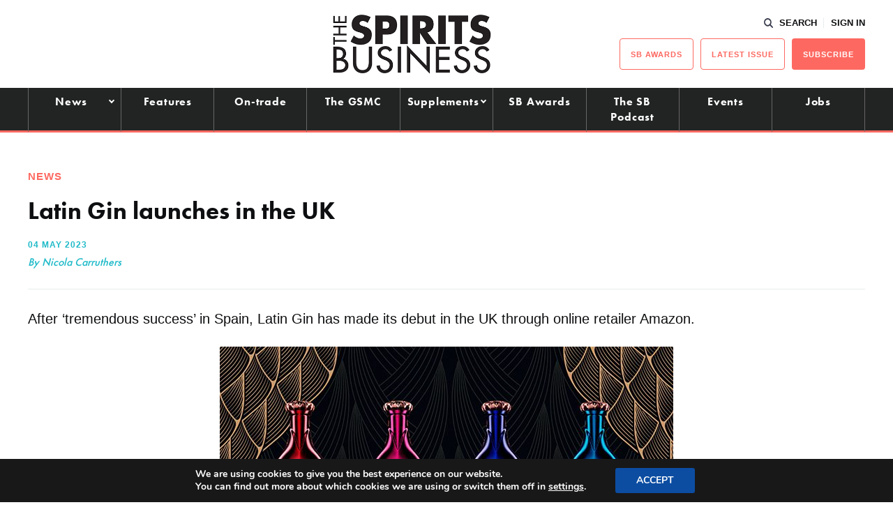

--- FILE ---
content_type: text/html; charset=UTF-8
request_url: https://www.thespiritsbusiness.com/2023/05/latin-gin-launches-in-the-uk/?
body_size: 17483
content:
<!DOCTYPE html>
<html lang="en-US">
<head>
    <title>Latin Gin launches in the UK - The Spirits Business</title>
    <meta charset="UTF-8" /> 
    <meta http-equiv="x-ua-compatible" content="IE=edge">
    <link rel="icon" type="image/png" href="https://www.thespiritsbusiness.com/content/themes/redwire-drink-business/assets/images/sb/favicon.png" />
    <meta name="viewport" content="width=device-width, initial-scale=1">
    <meta name="post-author" content="Nicola Carruthers">
    <meta name="post-publish-date" content="2023-05-04">
    <link rel="profile" href="http://gmpg.org/xfn/11">
    
    <script async="async" src="https://www.googletagservices.com/tag/js/gpt.js"> </script>



<script async src="https://www.googletagmanager.com/gtag/js?id=G-1CQ3BDJRFH"></script>

<script>

window.dataLayer = window.dataLayer || [];

function gtag(){dataLayer.push(arguments);}

const authorMeta = document.querySelector('meta[name="post-author"]');
const postAuthor = authorMeta ? authorMeta.content : 'Unknown';

const publishDateMeta = document.querySelector('meta[name="post-publish-date"]');
const postDate = publishDateMeta ? publishDateMeta.content : 'Unknown';

gtag('js', new Date());

gtag('config', 'G-1CQ3BDJRFH');

gtag('event', 'page_view', {
    post_author: postAuthor,
    post_publish_date: postDate
});

</script>

            
<script>

// define google tag namespace
window.googletag = window.googletag || { cmd: [] };

function get_current_size() {

    var screen_widths = {
            xl : 1000,
            lg : 728,
            md : 320,
            sm : 0,
        };

    var current_size = "sm";

    for (var key in screen_widths) {
        if ( document.documentElement.clientWidth >= screen_widths[key] ) {
            current_size = key;
            break;
        }
    };

    return current_size;
}

googletag.cmd.push( function() {

    var current_size = get_current_size();

                        
                var dimensions      = document.getElementById("ad-df856016f2e924bb2fac5845723817f8").getAttribute("data-" + current_size + "-dimensions");
                
                // Define slot
                var slot = googletag.defineSlot('/13229549/sb_standard_leaderboard', JSON.parse(dimensions), 'ad-df856016f2e924bb2fac5845723817f8')
                    .addService(googletag.pubads())
                    .setCollapseEmptyDiv(true);

                
                                            
                var dimensions      = document.getElementById("ad-312c3694814ed779e7eff85f1f78c764").getAttribute("data-" + current_size + "-dimensions");
                
                // Define slot
                var slot = googletag.defineSlot('/13229549/sb_left_gutter', JSON.parse(dimensions), 'ad-312c3694814ed779e7eff85f1f78c764')
                    .addService(googletag.pubads())
                    .setCollapseEmptyDiv(true);

                
                                            
                var dimensions      = document.getElementById("ad-2b0c8db7efe1eb1287a57978e6d42965").getAttribute("data-" + current_size + "-dimensions");
                
                // Define slot
                var slot = googletag.defineSlot('/13229549/sb_right_gutter', JSON.parse(dimensions), 'ad-2b0c8db7efe1eb1287a57978e6d42965')
                    .addService(googletag.pubads())
                    .setCollapseEmptyDiv(true);

                
                                                        
                var dimensions      = document.getElementById("ad-9a00dec0af892dfa2986f4db654ac53d").getAttribute("data-" + current_size + "-dimensions");
                
                // Define slot
                var slot = googletag.defineSlot('/13229549/sb_btm_mpu', JSON.parse(dimensions), 'ad-9a00dec0af892dfa2986f4db654ac53d')
                    .addService(googletag.pubads())
                    .setCollapseEmptyDiv(true);

                
                                            
                var dimensions      = document.getElementById("ad-19b6b5efb9d20217272db796410a6b29").getAttribute("data-" + current_size + "-dimensions");
                
                // Define slot
                var slot = googletag.defineSlot('/13229549/sb_Post-PreComments', JSON.parse(dimensions), 'ad-19b6b5efb9d20217272db796410a6b29')
                    .addService(googletag.pubads())
                    .setCollapseEmptyDiv(true);

                
                                            
                var dimensions      = document.getElementById("ad-0c5e6fa0743a771d5a493cae4c9ec17e").getAttribute("data-" + current_size + "-dimensions");
                
                // Define slot
                var slot = googletag.defineSlot('/13229549/sb_mid_article_ad_1', JSON.parse(dimensions), 'ad-0c5e6fa0743a771d5a493cae4c9ec17e')
                    .addService(googletag.pubads())
                    .setCollapseEmptyDiv(true);

                
                                
    googletag.enableServices();

});
</script>    
    
    <script src="https://use.typekit.net/iru2dyv.js" async></script>
    <script>try{Typekit.load({ async: true });}catch(e){}</script>

    <meta name='robots' content='index, follow, max-image-preview:large, max-snippet:-1, max-video-preview:-1' />

<!-- Social Warfare v4.5.6 https://warfareplugins.com - BEGINNING OF OUTPUT -->
<style>
	@font-face {
		font-family: "sw-icon-font";
		src:url("https://www.thespiritsbusiness.com/content/plugins/social-warfare/assets/fonts/sw-icon-font.eot?ver=4.5.6");
		src:url("https://www.thespiritsbusiness.com/content/plugins/social-warfare/assets/fonts/sw-icon-font.eot?ver=4.5.6#iefix") format("embedded-opentype"),
		url("https://www.thespiritsbusiness.com/content/plugins/social-warfare/assets/fonts/sw-icon-font.woff?ver=4.5.6") format("woff"),
		url("https://www.thespiritsbusiness.com/content/plugins/social-warfare/assets/fonts/sw-icon-font.ttf?ver=4.5.6") format("truetype"),
		url("https://www.thespiritsbusiness.com/content/plugins/social-warfare/assets/fonts/sw-icon-font.svg?ver=4.5.6#1445203416") format("svg");
		font-weight: normal;
		font-style: normal;
		font-display:block;
	}
</style>
<!-- Social Warfare v4.5.6 https://warfareplugins.com - END OF OUTPUT -->


	<!-- This site is optimized with the Yoast SEO plugin v26.7 - https://yoast.com/wordpress/plugins/seo/ -->
	<meta name="description" content="After ‘tremendous success’ in Spain, Latin Gin has made its debut in the UK through online retailer Amazon." />
	<link rel="canonical" href="https://www.thespiritsbusiness.com/2023/05/latin-gin-launches-in-the-uk/" />
	<meta property="og:locale" content="en_US" />
	<meta property="og:type" content="article" />
	<meta property="og:title" content="Latin Gin launches in the UK - The Spirits Business" />
	<meta property="og:description" content="After ‘tremendous success’ in Spain, Latin Gin has made its debut in the UK through online retailer Amazon." />
	<meta property="og:url" content="https://www.thespiritsbusiness.com/2023/05/latin-gin-launches-in-the-uk/" />
	<meta property="og:site_name" content="The Spirits Business" />
	<meta property="article:published_time" content="2023-05-04T10:33:41+00:00" />
	<meta property="article:modified_time" content="2023-05-04T10:57:08+00:00" />
	<meta property="og:image" content="https://www.thespiritsbusiness.com/content/uploads/2023/05/Latin-Gin.jpg" />
	<meta property="og:image:width" content="650" />
	<meta property="og:image:height" content="410" />
	<meta property="og:image:type" content="image/jpeg" />
	<meta name="author" content="Nicola Carruthers" />
	<meta name="twitter:card" content="summary_large_image" />
	<meta name="twitter:label1" content="Written by" />
	<meta name="twitter:data1" content="Nicola Carruthers" />
	<meta name="twitter:label2" content="Est. reading time" />
	<meta name="twitter:data2" content="2 minutes" />
	<script type="application/ld+json" class="yoast-schema-graph">{"@context":"https://schema.org","@graph":[{"@type":"Article","@id":"https://www.thespiritsbusiness.com/2023/05/latin-gin-launches-in-the-uk/#article","isPartOf":{"@id":"https://www.thespiritsbusiness.com/2023/05/latin-gin-launches-in-the-uk/"},"author":{"name":"Nicola Carruthers","@id":"https://www.thespiritsbusiness.com/#/schema/person/96188952ae9f2f44d40018d9cdafdec1"},"headline":"Latin Gin launches in the UK","datePublished":"2023-05-04T10:33:41+00:00","dateModified":"2023-05-04T10:57:08+00:00","mainEntityOfPage":{"@id":"https://www.thespiritsbusiness.com/2023/05/latin-gin-launches-in-the-uk/"},"wordCount":281,"commentCount":0,"publisher":{"@id":"https://www.thespiritsbusiness.com/#organization"},"image":{"@id":"https://www.thespiritsbusiness.com/2023/05/latin-gin-launches-in-the-uk/#primaryimage"},"thumbnailUrl":"https://www.thespiritsbusiness.com/content/uploads/2023/05/Latin-Gin.jpg","keywords":["Gin","UK"],"articleSection":["News"],"inLanguage":"en-US","potentialAction":[{"@type":"CommentAction","name":"Comment","target":["https://www.thespiritsbusiness.com/2023/05/latin-gin-launches-in-the-uk/#respond"]}]},{"@type":"WebPage","@id":"https://www.thespiritsbusiness.com/2023/05/latin-gin-launches-in-the-uk/","url":"https://www.thespiritsbusiness.com/2023/05/latin-gin-launches-in-the-uk/","name":"Latin Gin launches in the UK - The Spirits Business","isPartOf":{"@id":"https://www.thespiritsbusiness.com/#website"},"primaryImageOfPage":{"@id":"https://www.thespiritsbusiness.com/2023/05/latin-gin-launches-in-the-uk/#primaryimage"},"image":{"@id":"https://www.thespiritsbusiness.com/2023/05/latin-gin-launches-in-the-uk/#primaryimage"},"thumbnailUrl":"https://www.thespiritsbusiness.com/content/uploads/2023/05/Latin-Gin.jpg","datePublished":"2023-05-04T10:33:41+00:00","dateModified":"2023-05-04T10:57:08+00:00","description":"After ‘tremendous success’ in Spain, Latin Gin has made its debut in the UK through online retailer Amazon.","breadcrumb":{"@id":"https://www.thespiritsbusiness.com/2023/05/latin-gin-launches-in-the-uk/#breadcrumb"},"inLanguage":"en-US","potentialAction":[{"@type":"ReadAction","target":["https://www.thespiritsbusiness.com/2023/05/latin-gin-launches-in-the-uk/"]}]},{"@type":"ImageObject","inLanguage":"en-US","@id":"https://www.thespiritsbusiness.com/2023/05/latin-gin-launches-in-the-uk/#primaryimage","url":"https://www.thespiritsbusiness.com/content/uploads/2023/05/Latin-Gin.jpg","contentUrl":"https://www.thespiritsbusiness.com/content/uploads/2023/05/Latin-Gin.jpg","width":650,"height":410,"caption":"Latin Gin"},{"@type":"BreadcrumbList","@id":"https://www.thespiritsbusiness.com/2023/05/latin-gin-launches-in-the-uk/#breadcrumb","itemListElement":[{"@type":"ListItem","position":1,"name":"Home","item":"https://www.thespiritsbusiness.com/"},{"@type":"ListItem","position":2,"name":"Latin Gin launches in the UK"}]},{"@type":"WebSite","@id":"https://www.thespiritsbusiness.com/#website","url":"https://www.thespiritsbusiness.com/","name":"The Spirits Business","description":"The International Spirits Trade","publisher":{"@id":"https://www.thespiritsbusiness.com/#organization"},"potentialAction":[{"@type":"SearchAction","target":{"@type":"EntryPoint","urlTemplate":"https://www.thespiritsbusiness.com/?s={search_term_string}"},"query-input":{"@type":"PropertyValueSpecification","valueRequired":true,"valueName":"search_term_string"}}],"inLanguage":"en-US"},{"@type":"Organization","@id":"https://www.thespiritsbusiness.com/#organization","name":"The Spirits Business","url":"https://www.thespiritsbusiness.com/","logo":{"@type":"ImageObject","inLanguage":"en-US","@id":"https://www.thespiritsbusiness.com/#/schema/logo/image/","url":"https://www.thespiritsbusiness.com/content/uploads/2021/08/logo.png","contentUrl":"https://www.thespiritsbusiness.com/content/uploads/2021/08/logo.png","width":449,"height":170,"caption":"The Spirits Business"},"image":{"@id":"https://www.thespiritsbusiness.com/#/schema/logo/image/"}},{"@type":"Person","@id":"https://www.thespiritsbusiness.com/#/schema/person/96188952ae9f2f44d40018d9cdafdec1","name":"Nicola Carruthers","image":{"@type":"ImageObject","inLanguage":"en-US","@id":"https://www.thespiritsbusiness.com/#/schema/person/image/","url":"https://secure.gravatar.com/avatar/68aa700d4a69f4145367114823461780aa906079c7ea4cf622af0a5c73aa2df5?s=96&d=mm&r=g","contentUrl":"https://secure.gravatar.com/avatar/68aa700d4a69f4145367114823461780aa906079c7ea4cf622af0a5c73aa2df5?s=96&d=mm&r=g","caption":"Nicola Carruthers"}}]}</script>
	<!-- / Yoast SEO plugin. -->


<script type="text/javascript" id="wpp-js" src="https://www.thespiritsbusiness.com/content/plugins/wordpress-popular-posts/assets/js/wpp.min.js?ver=7.3.6" data-sampling="0" data-sampling-rate="100" data-api-url="https://www.thespiritsbusiness.com/wp-json/wordpress-popular-posts" data-post-id="806269" data-token="d5897feb5a" data-lang="0" data-debug="0"></script>
<link rel="alternate" type="application/rss+xml" title="The Spirits Business &raquo; Latin Gin launches in the UK Comments Feed" href="https://www.thespiritsbusiness.com/2023/05/latin-gin-launches-in-the-uk/feed/" />
<link rel="alternate" title="oEmbed (JSON)" type="application/json+oembed" href="https://www.thespiritsbusiness.com/wp-json/oembed/1.0/embed?url=https%3A%2F%2Fwww.thespiritsbusiness.com%2F2023%2F05%2Flatin-gin-launches-in-the-uk%2F" />
<link rel="alternate" title="oEmbed (XML)" type="text/xml+oembed" href="https://www.thespiritsbusiness.com/wp-json/oembed/1.0/embed?url=https%3A%2F%2Fwww.thespiritsbusiness.com%2F2023%2F05%2Flatin-gin-launches-in-the-uk%2F&#038;format=xml" />
<style id='wp-img-auto-sizes-contain-inline-css' type='text/css'>
img:is([sizes=auto i],[sizes^="auto," i]){contain-intrinsic-size:3000px 1500px}
/*# sourceURL=wp-img-auto-sizes-contain-inline-css */
</style>
<link rel='stylesheet' id='social-warfare-block-css-css' href='https://www.thespiritsbusiness.com/content/plugins/social-warfare/assets/js/post-editor/dist/blocks.style.build.css?ver=6.9' type='text/css' media='all' />
<style id='classic-theme-styles-inline-css' type='text/css'>
/*! This file is auto-generated */
.wp-block-button__link{color:#fff;background-color:#32373c;border-radius:9999px;box-shadow:none;text-decoration:none;padding:calc(.667em + 2px) calc(1.333em + 2px);font-size:1.125em}.wp-block-file__button{background:#32373c;color:#fff;text-decoration:none}
/*# sourceURL=/wp-includes/css/classic-themes.min.css */
</style>
<link rel='stylesheet' id='som_lost_password_style-css' href='https://www.thespiritsbusiness.com/content/plugins/frontend-reset-password/assets/css/password-lost.css?ver=6.9' type='text/css' media='all' />
<link rel='stylesheet' id='social_warfare-css' href='https://www.thespiritsbusiness.com/content/plugins/social-warfare/assets/css/style.min.css?ver=4.5.6' type='text/css' media='all' />
<link rel='stylesheet' id='magnificpopup-stylesheet-css' href='https://www.thespiritsbusiness.com/content/themes/redwire-drink-business/assets/css/vendor/magnific-popup.css?ver=6.9' type='text/css' media='all' />
<link rel='stylesheet' id='main-stylesheet-css' href='https://www.thespiritsbusiness.com/content/themes/redwire-drink-business/assets/css/sb.min.css?ver=2.7.6' type='text/css' media='all' />
<link rel='stylesheet' id='moove_gdpr_frontend-css' href='https://www.thespiritsbusiness.com/content/plugins/gdpr-cookie-compliance/dist/styles/gdpr-main.css?ver=5.0.9' type='text/css' media='all' />
<style id='moove_gdpr_frontend-inline-css' type='text/css'>
#moove_gdpr_cookie_modal,#moove_gdpr_cookie_info_bar,.gdpr_cookie_settings_shortcode_content{font-family:&#039;Nunito&#039;,sans-serif}#moove_gdpr_save_popup_settings_button{background-color:#373737;color:#fff}#moove_gdpr_save_popup_settings_button:hover{background-color:#000}#moove_gdpr_cookie_info_bar .moove-gdpr-info-bar-container .moove-gdpr-info-bar-content a.mgbutton,#moove_gdpr_cookie_info_bar .moove-gdpr-info-bar-container .moove-gdpr-info-bar-content button.mgbutton{background-color:#0C4DA2}#moove_gdpr_cookie_modal .moove-gdpr-modal-content .moove-gdpr-modal-footer-content .moove-gdpr-button-holder a.mgbutton,#moove_gdpr_cookie_modal .moove-gdpr-modal-content .moove-gdpr-modal-footer-content .moove-gdpr-button-holder button.mgbutton,.gdpr_cookie_settings_shortcode_content .gdpr-shr-button.button-green{background-color:#0C4DA2;border-color:#0C4DA2}#moove_gdpr_cookie_modal .moove-gdpr-modal-content .moove-gdpr-modal-footer-content .moove-gdpr-button-holder a.mgbutton:hover,#moove_gdpr_cookie_modal .moove-gdpr-modal-content .moove-gdpr-modal-footer-content .moove-gdpr-button-holder button.mgbutton:hover,.gdpr_cookie_settings_shortcode_content .gdpr-shr-button.button-green:hover{background-color:#fff;color:#0C4DA2}#moove_gdpr_cookie_modal .moove-gdpr-modal-content .moove-gdpr-modal-close i,#moove_gdpr_cookie_modal .moove-gdpr-modal-content .moove-gdpr-modal-close span.gdpr-icon{background-color:#0C4DA2;border:1px solid #0C4DA2}#moove_gdpr_cookie_info_bar span.moove-gdpr-infobar-allow-all.focus-g,#moove_gdpr_cookie_info_bar span.moove-gdpr-infobar-allow-all:focus,#moove_gdpr_cookie_info_bar button.moove-gdpr-infobar-allow-all.focus-g,#moove_gdpr_cookie_info_bar button.moove-gdpr-infobar-allow-all:focus,#moove_gdpr_cookie_info_bar span.moove-gdpr-infobar-reject-btn.focus-g,#moove_gdpr_cookie_info_bar span.moove-gdpr-infobar-reject-btn:focus,#moove_gdpr_cookie_info_bar button.moove-gdpr-infobar-reject-btn.focus-g,#moove_gdpr_cookie_info_bar button.moove-gdpr-infobar-reject-btn:focus,#moove_gdpr_cookie_info_bar span.change-settings-button.focus-g,#moove_gdpr_cookie_info_bar span.change-settings-button:focus,#moove_gdpr_cookie_info_bar button.change-settings-button.focus-g,#moove_gdpr_cookie_info_bar button.change-settings-button:focus{-webkit-box-shadow:0 0 1px 3px #0C4DA2;-moz-box-shadow:0 0 1px 3px #0C4DA2;box-shadow:0 0 1px 3px #0C4DA2}#moove_gdpr_cookie_modal .moove-gdpr-modal-content .moove-gdpr-modal-close i:hover,#moove_gdpr_cookie_modal .moove-gdpr-modal-content .moove-gdpr-modal-close span.gdpr-icon:hover,#moove_gdpr_cookie_info_bar span[data-href]>u.change-settings-button{color:#0C4DA2}#moove_gdpr_cookie_modal .moove-gdpr-modal-content .moove-gdpr-modal-left-content #moove-gdpr-menu li.menu-item-selected a span.gdpr-icon,#moove_gdpr_cookie_modal .moove-gdpr-modal-content .moove-gdpr-modal-left-content #moove-gdpr-menu li.menu-item-selected button span.gdpr-icon{color:inherit}#moove_gdpr_cookie_modal .moove-gdpr-modal-content .moove-gdpr-modal-left-content #moove-gdpr-menu li a span.gdpr-icon,#moove_gdpr_cookie_modal .moove-gdpr-modal-content .moove-gdpr-modal-left-content #moove-gdpr-menu li button span.gdpr-icon{color:inherit}#moove_gdpr_cookie_modal .gdpr-acc-link{line-height:0;font-size:0;color:transparent;position:absolute}#moove_gdpr_cookie_modal .moove-gdpr-modal-content .moove-gdpr-modal-close:hover i,#moove_gdpr_cookie_modal .moove-gdpr-modal-content .moove-gdpr-modal-left-content #moove-gdpr-menu li a,#moove_gdpr_cookie_modal .moove-gdpr-modal-content .moove-gdpr-modal-left-content #moove-gdpr-menu li button,#moove_gdpr_cookie_modal .moove-gdpr-modal-content .moove-gdpr-modal-left-content #moove-gdpr-menu li button i,#moove_gdpr_cookie_modal .moove-gdpr-modal-content .moove-gdpr-modal-left-content #moove-gdpr-menu li a i,#moove_gdpr_cookie_modal .moove-gdpr-modal-content .moove-gdpr-tab-main .moove-gdpr-tab-main-content a:hover,#moove_gdpr_cookie_info_bar.moove-gdpr-dark-scheme .moove-gdpr-info-bar-container .moove-gdpr-info-bar-content a.mgbutton:hover,#moove_gdpr_cookie_info_bar.moove-gdpr-dark-scheme .moove-gdpr-info-bar-container .moove-gdpr-info-bar-content button.mgbutton:hover,#moove_gdpr_cookie_info_bar.moove-gdpr-dark-scheme .moove-gdpr-info-bar-container .moove-gdpr-info-bar-content a:hover,#moove_gdpr_cookie_info_bar.moove-gdpr-dark-scheme .moove-gdpr-info-bar-container .moove-gdpr-info-bar-content button:hover,#moove_gdpr_cookie_info_bar.moove-gdpr-dark-scheme .moove-gdpr-info-bar-container .moove-gdpr-info-bar-content span.change-settings-button:hover,#moove_gdpr_cookie_info_bar.moove-gdpr-dark-scheme .moove-gdpr-info-bar-container .moove-gdpr-info-bar-content button.change-settings-button:hover,#moove_gdpr_cookie_info_bar.moove-gdpr-dark-scheme .moove-gdpr-info-bar-container .moove-gdpr-info-bar-content u.change-settings-button:hover,#moove_gdpr_cookie_info_bar span[data-href]>u.change-settings-button,#moove_gdpr_cookie_info_bar.moove-gdpr-dark-scheme .moove-gdpr-info-bar-container .moove-gdpr-info-bar-content a.mgbutton.focus-g,#moove_gdpr_cookie_info_bar.moove-gdpr-dark-scheme .moove-gdpr-info-bar-container .moove-gdpr-info-bar-content button.mgbutton.focus-g,#moove_gdpr_cookie_info_bar.moove-gdpr-dark-scheme .moove-gdpr-info-bar-container .moove-gdpr-info-bar-content a.focus-g,#moove_gdpr_cookie_info_bar.moove-gdpr-dark-scheme .moove-gdpr-info-bar-container .moove-gdpr-info-bar-content button.focus-g,#moove_gdpr_cookie_info_bar.moove-gdpr-dark-scheme .moove-gdpr-info-bar-container .moove-gdpr-info-bar-content a.mgbutton:focus,#moove_gdpr_cookie_info_bar.moove-gdpr-dark-scheme .moove-gdpr-info-bar-container .moove-gdpr-info-bar-content button.mgbutton:focus,#moove_gdpr_cookie_info_bar.moove-gdpr-dark-scheme .moove-gdpr-info-bar-container .moove-gdpr-info-bar-content a:focus,#moove_gdpr_cookie_info_bar.moove-gdpr-dark-scheme .moove-gdpr-info-bar-container .moove-gdpr-info-bar-content button:focus,#moove_gdpr_cookie_info_bar.moove-gdpr-dark-scheme .moove-gdpr-info-bar-container .moove-gdpr-info-bar-content span.change-settings-button.focus-g,span.change-settings-button:focus,button.change-settings-button.focus-g,button.change-settings-button:focus,#moove_gdpr_cookie_info_bar.moove-gdpr-dark-scheme .moove-gdpr-info-bar-container .moove-gdpr-info-bar-content u.change-settings-button.focus-g,#moove_gdpr_cookie_info_bar.moove-gdpr-dark-scheme .moove-gdpr-info-bar-container .moove-gdpr-info-bar-content u.change-settings-button:focus{color:#0C4DA2}#moove_gdpr_cookie_modal .moove-gdpr-branding.focus-g span,#moove_gdpr_cookie_modal .moove-gdpr-modal-content .moove-gdpr-tab-main a.focus-g,#moove_gdpr_cookie_modal .moove-gdpr-modal-content .moove-gdpr-tab-main .gdpr-cd-details-toggle.focus-g{color:#0C4DA2}#moove_gdpr_cookie_modal.gdpr_lightbox-hide{display:none}
/*# sourceURL=moove_gdpr_frontend-inline-css */
</style>
<script type="text/javascript" src="https://www.thespiritsbusiness.com/wp/wp-includes/js/jquery/jquery.min.js?ver=3.7.1" id="jquery-core-js"></script>
<script type="text/javascript" src="https://www.thespiritsbusiness.com/wp/wp-includes/js/jquery/jquery-migrate.min.js?ver=3.4.1" id="jquery-migrate-js"></script>
<link rel="https://api.w.org/" href="https://www.thespiritsbusiness.com/wp-json/" /><link rel="alternate" title="JSON" type="application/json" href="https://www.thespiritsbusiness.com/wp-json/wp/v2/posts/806269" /><link rel='shortlink' href='https://www.thespiritsbusiness.com/?p=806269' />
<style>
.som-password-error-message,
.som-password-sent-message {
	background-color: #ff2d2d;
	border-color: #ff2d2d;
}
</style>
            <style id="wpp-loading-animation-styles">@-webkit-keyframes bgslide{from{background-position-x:0}to{background-position-x:-200%}}@keyframes bgslide{from{background-position-x:0}to{background-position-x:-200%}}.wpp-widget-block-placeholder,.wpp-shortcode-placeholder{margin:0 auto;width:60px;height:3px;background:#dd3737;background:linear-gradient(90deg,#dd3737 0%,#571313 10%,#dd3737 100%);background-size:200% auto;border-radius:3px;-webkit-animation:bgslide 1s infinite linear;animation:bgslide 1s infinite linear}</style>
            		<script>
			document.documentElement.className = document.documentElement.className.replace( 'no-js', 'js' );
		</script>
				<style>
			.no-js img.lazyload { display: none; }
			figure.wp-block-image img.lazyloading { min-width: 150px; }
							.lazyload, .lazyloading { opacity: 0; }
				.lazyloaded {
					opacity: 1;
					transition: opacity 400ms;
					transition-delay: 0ms;
				}
					</style>
		<link rel="icon" href="https://www.thespiritsbusiness.com/content/uploads/2023/02/cropped-sb-favicon-32x32.png" sizes="32x32" />
<link rel="icon" href="https://www.thespiritsbusiness.com/content/uploads/2023/02/cropped-sb-favicon-192x192.png" sizes="192x192" />
<link rel="apple-touch-icon" href="https://www.thespiritsbusiness.com/content/uploads/2023/02/cropped-sb-favicon-180x180.png" />
<meta name="msapplication-TileImage" content="https://www.thespiritsbusiness.com/content/uploads/2023/02/cropped-sb-favicon-270x270.png" />
		<style type="text/css" id="wp-custom-css">
			/*.gform_wrapper .sb-attendees:after, .c-form__field--select:after, .variations .value:after {
    content: '';
    position: absolute;
    top: 50%;
	  right: 20px;
    border-top: 2px solid #0E0F11;
    border-right: 2px solid #0E0F11;
    width: 8px;
    height: 8px;
	    -ms-transform: translateY(-50%) rotate(135deg);
    transform: translateY(-50%) rotate(
135deg);
    pointer-events: none;
}

body .gform_wrapper .sb-attendees::after{
	    top: 65% !important;
}
*/
.gform_wrapper .sb-attendees {
		    padding-top: 15px!important;
}

.gform_wrapper .sb-attendees select {
	border: 1px solid #c2c4c9;
    border-radius: inherit;
    font-family: basic-sans, sans-serif;
    font-weight: 300;
    font-style: normal;
    font-size: inherit;
    line-height: 1;
    padding: 12px 10px;
	background: #E7EDED;
	-webkit-appearance: none!important;
    appearance: none!important;
    outline: none !important;
	    color: #0E0F11;
    width: 100%;
}


/** BIDDING STYLES */

#rebel_bourbon_wrap > .gform_title {display:hidden}
.rebel_bourbon_wrap input
{
    padding: 15px 10px !important;
}
.rebel_bourbon_wrap .c-button {
	    padding: 20px 40px 20px;
	text-transform: UPPERCASE;
	font-size: 25px;
    margin-top: 2em;
	
}

.rbwrapper {
 	  display: grid;
		grid-template-columns: auto auto;
		grid-gap: 10px;
		background-color: #fff;
		color: #444;
  }

  .rbbox {
			background-color: #ffffff;
			color: #444;
			border-radius: 5px;
			padding: 20px;
  }

.rbdwrapper {
	 	  display: grid;
		grid-template-columns: auto;
		grid-gap: 10px;
		background-color: #fff;
		color: #444;
}

  .rbdbox {
			background-color: #ffffff;
			color: #444;
			border-radius: 5px;
			padding: 20px 0;
  }

#rbcountdown {font-size:}
div#rbcountdown li {
  display: inline-block;
  font-size: 1.5em;
  list-style-type: none;
  padding: 0.5em;
  text-transform: uppercase;
	text-align: center;

}

div#rbcountdown li span {
  display: block;
  font-size: 4.5rem;
	line-height: 1.4em;
}

#rbheadline {
	text-align:center
}		</style>
		

    <script>
        var APP_VARS = {
            AJAX: "https://www.thespiritsbusiness.com/wp/wp-admin/admin-ajax.php",
            IMAGES_URL: "https://www.thespiritsbusiness.com/content/themes/redwire-drink-business/assets/images",
            COUNTRY: "",
            PUBLICATION: "sb",
            PUBLICATION_PRIMARY: "sb",
            PUBLICATION_PRIMARY_HOME: "https://www.thespiritsbusiness.com",
            PUBLICATION_ALT: "",
            PUBLICATION_ALT_HOME: "",
        };
    </script>

<style id='global-styles-inline-css' type='text/css'>
:root{--wp--preset--aspect-ratio--square: 1;--wp--preset--aspect-ratio--4-3: 4/3;--wp--preset--aspect-ratio--3-4: 3/4;--wp--preset--aspect-ratio--3-2: 3/2;--wp--preset--aspect-ratio--2-3: 2/3;--wp--preset--aspect-ratio--16-9: 16/9;--wp--preset--aspect-ratio--9-16: 9/16;--wp--preset--gradient--vivid-cyan-blue-to-vivid-purple: linear-gradient(135deg,rgb(6,147,227) 0%,rgb(155,81,224) 100%);--wp--preset--gradient--light-green-cyan-to-vivid-green-cyan: linear-gradient(135deg,rgb(122,220,180) 0%,rgb(0,208,130) 100%);--wp--preset--gradient--luminous-vivid-amber-to-luminous-vivid-orange: linear-gradient(135deg,rgb(252,185,0) 0%,rgb(255,105,0) 100%);--wp--preset--gradient--luminous-vivid-orange-to-vivid-red: linear-gradient(135deg,rgb(255,105,0) 0%,rgb(207,46,46) 100%);--wp--preset--gradient--very-light-gray-to-cyan-bluish-gray: linear-gradient(135deg,rgb(238,238,238) 0%,rgb(169,184,195) 100%);--wp--preset--gradient--cool-to-warm-spectrum: linear-gradient(135deg,rgb(74,234,220) 0%,rgb(151,120,209) 20%,rgb(207,42,186) 40%,rgb(238,44,130) 60%,rgb(251,105,98) 80%,rgb(254,248,76) 100%);--wp--preset--gradient--blush-light-purple: linear-gradient(135deg,rgb(255,206,236) 0%,rgb(152,150,240) 100%);--wp--preset--gradient--blush-bordeaux: linear-gradient(135deg,rgb(254,205,165) 0%,rgb(254,45,45) 50%,rgb(107,0,62) 100%);--wp--preset--gradient--luminous-dusk: linear-gradient(135deg,rgb(255,203,112) 0%,rgb(199,81,192) 50%,rgb(65,88,208) 100%);--wp--preset--gradient--pale-ocean: linear-gradient(135deg,rgb(255,245,203) 0%,rgb(182,227,212) 50%,rgb(51,167,181) 100%);--wp--preset--gradient--electric-grass: linear-gradient(135deg,rgb(202,248,128) 0%,rgb(113,206,126) 100%);--wp--preset--gradient--midnight: linear-gradient(135deg,rgb(2,3,129) 0%,rgb(40,116,252) 100%);--wp--preset--font-size--small: 13px;--wp--preset--font-size--medium: 20px;--wp--preset--font-size--large: 36px;--wp--preset--font-size--x-large: 42px;--wp--preset--spacing--20: 0.44rem;--wp--preset--spacing--30: 0.67rem;--wp--preset--spacing--40: 1rem;--wp--preset--spacing--50: 1.5rem;--wp--preset--spacing--60: 2.25rem;--wp--preset--spacing--70: 3.38rem;--wp--preset--spacing--80: 5.06rem;--wp--preset--shadow--natural: 6px 6px 9px rgba(0, 0, 0, 0.2);--wp--preset--shadow--deep: 12px 12px 50px rgba(0, 0, 0, 0.4);--wp--preset--shadow--sharp: 6px 6px 0px rgba(0, 0, 0, 0.2);--wp--preset--shadow--outlined: 6px 6px 0px -3px rgb(255, 255, 255), 6px 6px rgb(0, 0, 0);--wp--preset--shadow--crisp: 6px 6px 0px rgb(0, 0, 0);}:where(.is-layout-flex){gap: 0.5em;}:where(.is-layout-grid){gap: 0.5em;}body .is-layout-flex{display: flex;}.is-layout-flex{flex-wrap: wrap;align-items: center;}.is-layout-flex > :is(*, div){margin: 0;}body .is-layout-grid{display: grid;}.is-layout-grid > :is(*, div){margin: 0;}:where(.wp-block-columns.is-layout-flex){gap: 2em;}:where(.wp-block-columns.is-layout-grid){gap: 2em;}:where(.wp-block-post-template.is-layout-flex){gap: 1.25em;}:where(.wp-block-post-template.is-layout-grid){gap: 1.25em;}.has-vivid-cyan-blue-to-vivid-purple-gradient-background{background: var(--wp--preset--gradient--vivid-cyan-blue-to-vivid-purple) !important;}.has-light-green-cyan-to-vivid-green-cyan-gradient-background{background: var(--wp--preset--gradient--light-green-cyan-to-vivid-green-cyan) !important;}.has-luminous-vivid-amber-to-luminous-vivid-orange-gradient-background{background: var(--wp--preset--gradient--luminous-vivid-amber-to-luminous-vivid-orange) !important;}.has-luminous-vivid-orange-to-vivid-red-gradient-background{background: var(--wp--preset--gradient--luminous-vivid-orange-to-vivid-red) !important;}.has-very-light-gray-to-cyan-bluish-gray-gradient-background{background: var(--wp--preset--gradient--very-light-gray-to-cyan-bluish-gray) !important;}.has-cool-to-warm-spectrum-gradient-background{background: var(--wp--preset--gradient--cool-to-warm-spectrum) !important;}.has-blush-light-purple-gradient-background{background: var(--wp--preset--gradient--blush-light-purple) !important;}.has-blush-bordeaux-gradient-background{background: var(--wp--preset--gradient--blush-bordeaux) !important;}.has-luminous-dusk-gradient-background{background: var(--wp--preset--gradient--luminous-dusk) !important;}.has-pale-ocean-gradient-background{background: var(--wp--preset--gradient--pale-ocean) !important;}.has-electric-grass-gradient-background{background: var(--wp--preset--gradient--electric-grass) !important;}.has-midnight-gradient-background{background: var(--wp--preset--gradient--midnight) !important;}.has-small-font-size{font-size: var(--wp--preset--font-size--small) !important;}.has-medium-font-size{font-size: var(--wp--preset--font-size--medium) !important;}.has-large-font-size{font-size: var(--wp--preset--font-size--large) !important;}.has-x-large-font-size{font-size: var(--wp--preset--font-size--x-large) !important;}
/*# sourceURL=global-styles-inline-css */
</style>
</head>
<body class="wp-singular post-template-default single single-post postid-806269 single-format-standard wp-theme-redwire-drink-business site-sb">

                <div class="c-sticky-ad">
    
            <div>
            <div class="container text-center">
                    
            
                <div class="c-ad c-ad--banner-header c-ad--header-banner" data-ad-position="header-banner">
            <div id="ad-df856016f2e924bb2fac5845723817f8" class="c-ad__slot" 
                 
                    data-sm-dimensions="[88, 31]" 
                 
                    data-md-dimensions="[320, 90]" 
                 
                    data-lg-dimensions="[[970,250],[728, 90]]" 
                 
                    data-xl-dimensions="[[1260,190],[1260,191],[970,250],[728, 90]]" 
                            >
            </div>
        </div>
                </div>
        </div>
        <header id="js-sticky-ad-header" class=" c-sticky-ad__header">
        <div class="container container--fullwidth py-4">
            <div class="row no-gutters align-items-start align-items-md-center">
                <div class="col-6 col-md-4 u-fs-zero">
                    <div class="c-header-nav__list text-uppercase"> 
                                            </div>
                    <a href="#" class="c-burger c-header-ham js-menu-open">
    <img src="https://www.thespiritsbusiness.com/content/themes/redwire-drink-business/assets/images/icons/burger.svg" alt="Menu" class="svg" />
    <span>Menu</span>
</a>                </div>
                <div class="col-md-3 text-center pt-4 pt-md-0 order-3 order-md-2">
                    

        
<h2 class="c-logo js-logo ">
    <span>The Spirits Business</span>
    <a href="https://www.thespiritsbusiness.com" title="The Spirits Business">
        <img  alt="The Spirits Business" height="86" width="227" data-src="https://www.thespiritsbusiness.com/content/themes/redwire-drink-business/assets/images/sb/logo.png" class="lazyload" src="[data-uri]" /><noscript><img src="https://www.thespiritsbusiness.com/content/themes/redwire-drink-business/assets/images/sb/logo.png" alt="The Spirits Business" height="86" width="227" /></noscript>
    </a>
</h2>                </div>
                <div class="col-6 col-md-5 text-right order-2 order-md-3">
                    <nav class="c-header-nav-min">
                        <a href="#" class="c-header-nav-min__option c-header-nav-min__option--search js-search" rel="nofollow noreferrer noopener">
                            <img src="https://www.thespiritsbusiness.com/content/themes/redwire-drink-business/assets/images/icons/search.svg" class="svg" alt="Search" height="14" width="13" />
                            <span>Search</span>
                        </a>
                                                <a href="https://www.thespiritsbusiness.com/my-account/login/" class="c-header-nav-min__option c-header-nav-min__option--user js-user-logged-out" rel="nofollow noreferrer noopener">
                            <span>Sign in</span>
                        </a>
                        <a href="https://www.thespiritsbusiness.com/my-account/" class="c-header-nav-min__option c-header-nav-min__option--user js-user-logged-in" rel="nofollow noreferrer noopener">
                            <span>My account</span>
                        </a>
                        <a href="https://www.thespiritsbusiness.com/wp/wp-login.php?action=logout&amp;redirect_to=https%3A%2F%2Fwww.thespiritsbusiness.com%2F2023%2F05%2Flatin-gin-launches-in-the-uk%2F%3F&amp;_wpnonce=1ec34bbd44" class="c-header-nav-min__option c-header-nav-min__option--user js-user-logged-in" rel="nofollow noreferrer noopener">
                            <span>Sign out</span>
                        </a>
                        <div class="c-header-nav-min__option c-header-nav-min__option--submenu js-header-nav-submenu">
                            <img src="https://www.thespiritsbusiness.com/content/themes/redwire-drink-business/assets/images/icons/user-account.svg" class="svg" alt="User" />
                            <ul class="c-header-nav-min__submenu">
                                <li class="js-user-logged-out"><a href="https://www.thespiritsbusiness.com/my-account/login/" rel="nofollow noreferrer noopener">Sign in</a></li>
                                <li class="js-user-logged-in"><a href="https://www.thespiritsbusiness.com/my-account/" rel="nofollow noreferrer noopener">My account</a></li>
                                <li class="js-user-logged-in"><a href="https://www.thespiritsbusiness.com/wp/wp-login.php?action=logout&amp;redirect_to=https%3A%2F%2Fwww.thespiritsbusiness.com%2F2023%2F05%2Flatin-gin-launches-in-the-uk%2F%3F&amp;_wpnonce=1ec34bbd44" rel="nofollow noreferrer noopener">Sign out</a></li>
                            </ul>
                        </div>
                    </nav>
                    <div class="u-fs-zero pt-3 d-none d-lg-block">
                                                                            <a target="_blank" href="https://awards.thespiritsbusiness.com/" class="c-button c-button--secondary c-button--ghost mr-2">
                            sb Awards</a>
                                                                                                    <a href="/in-the-magazine/" class="c-button c-button--secondary c-button--ghost mr-2">Latest issue</a>
                                                                            <a href="/subscribe/" class="c-button c-button--secondary">Subscribe</a>
                                            </div>
                </div>
            </div>
        </div>
        <div class="c-main-header-nav">
            <div class="container">
                <ul class="c-main-header-nav__menu list-unstyled">
                                            <li class="list-unstyled-item  menu-item menu-item-type-custom menu-item-object-custom menu-item-765670 menu-item-has-children m-0">
                            <a href="#" class="children">News</a>
                                <ul class="sub-menu list-unstyled">
                    <li class="list-unstyled-item  menu-item menu-item-type-taxonomy menu-item-object-category current-post-ancestor current-menu-parent current-post-parent menu-item-765673 m-0">
                <a href="https://www.thespiritsbusiness.com/category/news/" class="">Latest news</a>
            </li>
                    <li class="list-unstyled-item  menu-item menu-item-type-custom menu-item-object-custom menu-item-765676 m-0">
                <a href="/tag/products,new-product,new-products,product,launches/" class="">Products</a>
            </li>
                    <li class="list-unstyled-item  menu-item menu-item-type-custom menu-item-object-custom menu-item-765680 m-0">
                <a href="/tag/marketing/" class="">Marketing</a>
            </li>
                    <li class="list-unstyled-item  menu-item menu-item-type-custom menu-item-object-custom menu-item-765679 m-0">
                <a href="/tag/people,people-news,jobs,appointment,appointments/" class="">People</a>
            </li>
                    <li class="list-unstyled-item  menu-item menu-item-type-custom menu-item-object-custom menu-item-765678 m-0">
                <a href="/tag/travel-retail,duty-free,airport-retail,tfwa/" class="">Travel retail</a>
            </li>
                    <li class="list-unstyled-item  menu-item menu-item-type-custom menu-item-object-custom menu-item-765683 m-0">
                <a href="/tag/sbtv/" class="">SBTV</a>
            </li>
                    <li class="list-unstyled-item  menu-item menu-item-type-custom menu-item-object-custom menu-item-765682 m-0">
                <a href="/tag/sponsored/" class="">Partner content</a>
            </li>
            </ul>
                        </li>
                                            <li class="list-unstyled-item  menu-item menu-item-type-custom menu-item-object-custom menu-item-765681 m-0">
                            <a href="/tag/features,feature/" class="">Features</a>
                                                    </li>
                                            <li class="list-unstyled-item  menu-item menu-item-type-custom menu-item-object-custom menu-item-765677 m-0">
                            <a href="/tag/on-trade,bars,best-bars,cocktails,cocktail/" class="">On-trade</a>
                                                    </li>
                                            <li class="list-unstyled-item  menu-item menu-item-type-custom menu-item-object-custom menu-item-847229 m-0">
                            <a href="https://globalspiritsmasters.com/" class="">The GSMC</a>
                                                    </li>
                                            <li class="list-unstyled-item  menu-item menu-item-type-custom menu-item-object-custom menu-item-847265 menu-item-has-children m-0">
                            <a href="https://www.thespiritsbusiness.com/in-the-magazine/supplements/" class="children">Supplements</a>
                                <ul class="sub-menu list-unstyled">
                    <li class="list-unstyled-item  menu-item menu-item-type-custom menu-item-object-custom menu-item-782309 m-0">
                <a href="https://www.thespiritsbusiness.com/issue/the-brand-champions-2025" class="">The Brand Champions</a>
            </li>
                    <li class="list-unstyled-item  menu-item menu-item-type-custom menu-item-object-custom menu-item-847267 m-0">
                <a href="https://www.thespiritsbusiness.com/issue/the-gsmc-yearbook-2024/" class="">The GSMC Yearbook</a>
            </li>
            </ul>
                        </li>
                                            <li class="list-unstyled-item  menu-item menu-item-type-custom menu-item-object-custom menu-item-853589 m-0">
                            <a href="https://awards.thespiritsbusiness.com/" class="">SB Awards</a>
                                                    </li>
                                            <li class="list-unstyled-item  menu-item menu-item-type-custom menu-item-object-custom menu-item-847269 m-0">
                            <a href="https://shows.acast.com/the-spirits-business-podcast/episodes" class="">The SB Podcast</a>
                                                    </li>
                                            <li class="list-unstyled-item  menu-item menu-item-type-custom menu-item-object-custom menu-item-807463 m-0">
                            <a href="https://www.thespiritsbusiness.com/events/" class="">Events</a>
                                                    </li>
                                            <li class="list-unstyled-item  menu-item menu-item-type-custom menu-item-object-custom menu-item-765672 m-0">
                            <a href="https://jobs.thespiritsbusiness.com/" class="">Jobs</a>
                                                    </li>
                                    </ul>
            </div>
        </div>
        <div class="c-search-bar js-search-bar">
            <div class="container">
                <div class="c-search-bar__inner">
                    <form method="get" role="search" action="https://www.thespiritsbusiness.com" id="js-search-form">
                        <input type="text" name="s" id="s" value="" placeholder="Search..." class="c-search-bar__input js-search-input" />
                    </form>
                    <div class="c-search-bar__controls">
                        <a href="#" class="c-search-bar__trigger js-search-term">
                            <img src="https://www.thespiritsbusiness.com/content/themes/redwire-drink-business/assets/images/icons/search.svg" alt="Search" class="svg" height="14" width="13" />
                        </a>
                        <a href="#" class="c-search-bar__close js-search-close">
                            <img src="https://www.thespiritsbusiness.com/content/themes/redwire-drink-business/assets/images/icons/close.svg" alt="Close" class="svg" />
                        </a>
                    </div>
                </div>
            </div>    
        </div>
    </header>
</div>    
    	<main class="position-relative">
        
        <div class="c-menu-wrapper js-menu">
    <a href="#" class="c-menu-wrapper__close c-close js-menu-close">
        <img src="https://www.thespiritsbusiness.com/content/themes/redwire-drink-business/assets/images/icons/close.svg" class="svg" alt="Close">
        <span>Menu</span>
    </a>
    <div class="c-menu">        
        <nav class="">
            <ul class="list-unstyled c-menu-options js-main-menu">
                                    <li class="list-unstyled-item  menu-item menu-item-type-custom menu-item-object-custom menu-item-765670 menu-item-has-children m-0">
                        <a href="#" class="children js-open-submenu">News</a>
                            <ul class="list-unstyled c-menu-options__sublevel js-submenu">
        <li class="c-menu-options__back js-close-submenu">
            <a href="#" class="">News</a>
        </li>
                    <li class=" menu-item menu-item-type-taxonomy menu-item-object-category current-post-ancestor current-menu-parent current-post-parent menu-item-765673 m-0">
                <a href="https://www.thespiritsbusiness.com/category/news/" class="">Latest news</a>
                            </li>
                    <li class=" menu-item menu-item-type-custom menu-item-object-custom menu-item-765676 m-0">
                <a href="/tag/products,new-product,new-products,product,launches/" class="">Products</a>
                            </li>
                    <li class=" menu-item menu-item-type-custom menu-item-object-custom menu-item-765680 m-0">
                <a href="/tag/marketing/" class="">Marketing</a>
                            </li>
                    <li class=" menu-item menu-item-type-custom menu-item-object-custom menu-item-765679 m-0">
                <a href="/tag/people,people-news,jobs,appointment,appointments/" class="">People</a>
                            </li>
                    <li class=" menu-item menu-item-type-custom menu-item-object-custom menu-item-765678 m-0">
                <a href="/tag/travel-retail,duty-free,airport-retail,tfwa/" class="">Travel retail</a>
                            </li>
                    <li class=" menu-item menu-item-type-custom menu-item-object-custom menu-item-765683 m-0">
                <a href="/tag/sbtv/" class="">SBTV</a>
                            </li>
                    <li class=" menu-item menu-item-type-custom menu-item-object-custom menu-item-765682 m-0">
                <a href="/tag/sponsored/" class="">Partner content</a>
                            </li>
            </ul>
                    </li>
                                    <li class="list-unstyled-item  menu-item menu-item-type-custom menu-item-object-custom menu-item-765681 m-0">
                        <a href="/tag/features,feature/" class="">Features</a>
                                            </li>
                                    <li class="list-unstyled-item  menu-item menu-item-type-custom menu-item-object-custom menu-item-765677 m-0">
                        <a href="/tag/on-trade,bars,best-bars,cocktails,cocktail/" class="">On-trade</a>
                                            </li>
                                    <li class="list-unstyled-item  menu-item menu-item-type-custom menu-item-object-custom menu-item-847229 m-0">
                        <a href="https://globalspiritsmasters.com/" class="">The GSMC</a>
                                            </li>
                                    <li class="list-unstyled-item  menu-item menu-item-type-custom menu-item-object-custom menu-item-847265 menu-item-has-children m-0">
                        <a href="https://www.thespiritsbusiness.com/in-the-magazine/supplements/" class="children js-open-submenu">Supplements</a>
                            <ul class="list-unstyled c-menu-options__sublevel js-submenu">
        <li class="c-menu-options__back js-close-submenu">
            <a href="#" class="">Supplements</a>
        </li>
                    <li class=" menu-item menu-item-type-custom menu-item-object-custom menu-item-782309 m-0">
                <a href="https://www.thespiritsbusiness.com/issue/the-brand-champions-2025" class="">The Brand Champions</a>
                            </li>
                    <li class=" menu-item menu-item-type-custom menu-item-object-custom menu-item-847267 m-0">
                <a href="https://www.thespiritsbusiness.com/issue/the-gsmc-yearbook-2024/" class="">The GSMC Yearbook</a>
                            </li>
            </ul>
                    </li>
                                    <li class="list-unstyled-item  menu-item menu-item-type-custom menu-item-object-custom menu-item-853589 m-0">
                        <a href="https://awards.thespiritsbusiness.com/" class="">SB Awards</a>
                                            </li>
                                    <li class="list-unstyled-item  menu-item menu-item-type-custom menu-item-object-custom menu-item-847269 m-0">
                        <a href="https://shows.acast.com/the-spirits-business-podcast/episodes" class="">The SB Podcast</a>
                                            </li>
                                    <li class="list-unstyled-item  menu-item menu-item-type-custom menu-item-object-custom menu-item-807463 m-0">
                        <a href="https://www.thespiritsbusiness.com/events/" class="">Events</a>
                                            </li>
                                    <li class="list-unstyled-item  menu-item menu-item-type-custom menu-item-object-custom menu-item-765672 m-0">
                        <a href="https://jobs.thespiritsbusiness.com/" class="">Jobs</a>
                                            </li>
                            </ul>
        </nav>
    </div>
</div>
        		                <div class="c-ad-take-over">
                <div class="container">
                        
            
                <div class="c-ad c-ad--take-over-left c-ad--" data-ad-position="">
            <div id="ad-312c3694814ed779e7eff85f1f78c764" class="c-ad__slot" 
                 
                    data-sm-dimensions="[[240,580],[240,582]]" 
                 
                    data-md-dimensions="[[240,580],[240,582]]" 
                 
                    data-lg-dimensions="[[240,580],[240,582]]" 
                 
                    data-xl-dimensions="[[240,580],[240,582]]" 
                            >
            </div>
        </div>
                            
            
                <div class="c-ad c-ad--take-over-right c-ad--" data-ad-position="">
            <div id="ad-2b0c8db7efe1eb1287a57978e6d42965" class="c-ad__slot" 
                 
                    data-sm-dimensions="[[240,580],[240,582]]" 
                 
                    data-md-dimensions="[[240,580],[240,582]]" 
                 
                    data-lg-dimensions="[[240,580],[240,582]]" 
                 
                    data-xl-dimensions="[[240,580],[240,582]]" 
                            >
            </div>
        </div>
                    </div>
            </div>
	    
        <div class="container--ad-take-over">	

                        
    								
		<div class="container pt-6 pt-lg-7 pb-7 pb-md-8">
		<div class="row">
			            <div class="col-lg-12 col-xl-12 mb-5 mb-lg-0">
                <div class="c-post-taxonomies u-fs-small text-secondary mb-3">
                    <span class="c-post-taxonomies__cat">
                                                    News
                                                                                                                                            </span>
                                    </div>
                <h1 class="u-fs-h-large mb-4 mb-mb-5">Latin Gin launches in the UK</h1>
                <time datetime="2023-05-04" class="c-post-date text-tertiary mb-2">04 May 2023</time>
                <span class="c-post-author c-post-author--bigger">By Nicola Carruthers</span>

                <div class="c-separator my-4 my-md-5"></div>
                <div class="c-wp c-wp--article mb-6">
                                            <p class="standfirst u-standfirst">After ‘tremendous success’ in Spain, Latin Gin has made its debut in the UK through online retailer Amazon.</p>
<figure id="attachment_806275" aria-describedby="caption-attachment-806275" style="width: 650px" class="wp-caption aligncenter"><img decoding="async"   alt="Latin Gin" width="650" height="410" data-srcset="https://www.thespiritsbusiness.com/content/uploads/2023/05/Latin-Gin.jpg 650w, https://www.thespiritsbusiness.com/content/uploads/2023/05/Latin-Gin-640x404.jpg 640w, https://www.thespiritsbusiness.com/content/uploads/2023/05/Latin-Gin-600x378.jpg 600w"  data-src="https://www.thespiritsbusiness.com/content/uploads/2023/05/Latin-Gin.jpg" data-sizes="(max-width: 650px) 100vw, 650px" class="wp-image-806275 size-full lazyload" src="[data-uri]" /><noscript><img decoding="async" class="wp-image-806275 size-full" src="https://www.thespiritsbusiness.com/content/uploads/2023/05/Latin-Gin.jpg" alt="Latin Gin" width="650" height="410" srcset="https://www.thespiritsbusiness.com/content/uploads/2023/05/Latin-Gin.jpg 650w, https://www.thespiritsbusiness.com/content/uploads/2023/05/Latin-Gin-640x404.jpg 640w, https://www.thespiritsbusiness.com/content/uploads/2023/05/Latin-Gin-600x378.jpg 600w" sizes="(max-width: 650px) 100vw, 650px" /></noscript><figcaption id="caption-attachment-806275" class="wp-caption-text">The Latin Gin range includes a strawberry and rose-flavoured variant</figcaption></figure>
<p>The premium gin brand is produced in the foothills of the Italian Alps.</p>
<p>The producer said it has become a favourite among gin drinkers in Spain.</p>
<p>Nick Kuelbs, Latin Gin president, said: &#8220;Our unique blend of Latin American botanicals has been extremely well received in Spain and the US, and we are excited to share our passion for premium gin with gin enthusiasts in the UK.&#8221;</p>
<p>The brand said its expansion into the UK ‘reflects its commitment to meeting the needs of consumers who are looking for high quality and innovative spirits’.</p>
<p>&#8220;We are excited to expand our distribution to the United Kingdom and share our passion for Latin culture and flavours with a new audience,&#8221; added Latin Gin co-founder Ivania Sher.</p>
<div class="row text-center mt-1 mb-1 col-md-12 px-0">
<div class="c-ad c-ad--post-midarticle1 c-ad--post-midarticle1" data-ad-position="post-midarticle1">
<div id="ad-0c5e6fa0743a771d5a493cae4c9ec17e" class="c-ad__slot"
														data-sm-dimensions="[88,31]"
														data-md-dimensions="[320,90]"
														data-lg-dimensions="[[970, 250]]"
														data-xl-dimensions="[[970, 250]]"
													>
													</div>
</p></div>
</p></div>
<p>&#8220;We believe that our gin offers a unique and flavourful experience that will appeal to gin lovers and Latin luxury buyers alike.&#8221;</p>
<p>The brand&#8217;s range includes Latin Secco Gin, Latin Spice Gin, Latin Lover Strawberry and Rose Flavoured Gin, and Latin Beach Gin.</p>
<p>The gins are made with a blend of botanicals, including Italian lemons and strawberries, Ecuadorian passion fruit, rose, hibiscus and elderflower, Calabrian peppers, Brazilian limes, Tuscan juniper berries, and oranges from Argentina.</p>
<p>The Latin Gin collection is available to purchase from Amazon UK for £44.99 (US$56.50) per 700ml bottle.</p>
<p>Exports of UK gin <a href="https://www.thespiritsbusiness.com/2023/02/uk-gin-exports-rise-by-a-third-in-2022/">bounced back by more than a third</a> last year to surpass pre-pandemic levels, but Brexit caused EU imports to the UK to plummet.</p>
<div class="swp-content-locator"></div>
<p><input id="daextam-post-id" type="hidden" value="806269"></p>
<div class="swp-content-locator"></div><input id="daextam-post-id" type="hidden" value="806269">
                    
                                            <p><strong>Related news</strong></p>
                                                    <p>
                                <a href="https://www.thespiritsbusiness.com/2026/01/la-flaguerie-calvados-lands-in-uk/">
                                    La Flaguerie Calvados lands in UK
                                </a>
                            </p>
                                                    <p>
                                <a href="https://www.thespiritsbusiness.com/2026/01/welsh-budget-disastrous-for-on-trade/">
                                    Welsh Budget ‘disastrous’ for on-trade
                                </a>
                            </p>
                                                    <p>
                                <a href="https://www.thespiritsbusiness.com/2026/01/neurita-tequila-names-new-uk-distributor/">
                                    Neurita Tequila names new UK distributor
                                </a>
                            </p>
                                            
                </div>

                
                    <ul class="list-inline u-fs-zero">
    <li class="list-inline-item mr-1">
        <a href="https://twitter.com/intent/tweet?url=https://www.thespiritsbusiness.com/2023/05/latin-gin-launches-in-the-uk/?" target="_blank">
            <img data-src="https://www.thespiritsbusiness.com/content/themes/redwire-drink-business/assets/images/icons/x-share-button-icon.png"  width="90" alt="Twitter" class="js-lazy">
        </a>
    </li>
    <li class="list-inline-item mr-1">
        <a href="https://www.facebook.com/share.php?u=https://www.thespiritsbusiness.com/2023/05/latin-gin-launches-in-the-uk/?" target="_blank">
            <img data-src="https://www.thespiritsbusiness.com/content/themes/redwire-drink-business/assets/images/icons/share-facebook.png" height="30" width="90" alt="Facebook" class="js-lazy">
        </a>
    </li>
            <li class="list-inline-item mr-1">
        <a href="https://www.linkedin.com/cws/share?url=https://www.thespiritsbusiness.com/2023/05/latin-gin-launches-in-the-uk/?" target="_blank">
            <img data-src="https://www.thespiritsbusiness.com/content/themes/redwire-drink-business/assets/images/icons/share-linkedin.png" height="30"  width="90" alt="Linkedin" class="js-lazy">
        </a>
    </li>
</ul>
                
                            </div>



            			<div class="col-lg-12 ">
                <aside>

        
        
    <div class="mb-6">
            </div>


        <div class="mb-6 row col-md-12 col-lg-12 col-xl-12 mt-4">
                            <div class="col-md-4 col-lg-4 col-xl-4 mb-6">
                                        <h2 class="c-underlined-title c-underlined-title--medium-large mb-5">Most read</h2>
<ul class="c-list-separator">
            <li>
            <a href="https://www.thespiritsbusiness.com/2026/01/lustre-for-life-spirits-dial-up-the-luxury-on-experiences/" class="c-simple-heading">
                                    <div class="row">
                        <div class="col-lg-4 d-none d-lg-block">
                            <div class="o-crop o-crop--fill o-crop--3:2 border">
                                <img data-src="https://www.thespiritsbusiness.com/content/uploads/2026/01/Ardbeg-House-400x0-c-default.jpg" class="o-crop__content o-crop__content--center js-lazy" alt="Lustre for life: spirits dial up the luxury on experiences" />
                            </div>
                        </div>
                        <div class="col-lg-8">
                            <h3>Lustre for life: spirits dial up the luxury on experiences</h3>
                        </div>
                    </div>
                            </a>
        </li>
            <li>
            <a href="https://www.thespiritsbusiness.com/2026/01/locals-oppose-sipsmith-license-extension/" class="c-simple-heading">
                                    <div class="row">
                        <div class="col-lg-4 d-none d-lg-block">
                            <div class="o-crop o-crop--fill o-crop--3:2 border">
                                <img data-src="https://www.thespiritsbusiness.com/content/uploads/2023/10/Sipsmith-redesign-400x0-c-default.png" class="o-crop__content o-crop__content--center js-lazy" alt="Locals oppose Sipsmith licence extension" />
                            </div>
                        </div>
                        <div class="col-lg-8">
                            <h3>Locals oppose Sipsmith licence extension</h3>
                        </div>
                    </div>
                            </a>
        </li>
            <li>
            <a href="https://www.thespiritsbusiness.com/2026/01/koloa-rum-loses-lawsuit-over-discriminatory-shipping-law/" class="c-simple-heading">
                                    <div class="row">
                        <div class="col-lg-4 d-none d-lg-block">
                            <div class="o-crop o-crop--fill o-crop--3:2 border">
                                <img data-src="https://www.thespiritsbusiness.com/content/uploads/2024/08/Koloa-400x0-c-default.png" class="o-crop__content o-crop__content--center js-lazy" alt="Kōloa Rum loses lawsuit over &#8216;discriminatory&#8217; shipping law" />
                            </div>
                        </div>
                        <div class="col-lg-8">
                            <h3>Kōloa Rum loses lawsuit over &#8216;discriminatory&#8217; shipping law</h3>
                        </div>
                    </div>
                            </a>
        </li>
    </ul>
                </div>
            
                            <div class="col-md-4 col-lg-4 col-xl-4 mb-6">
                                        <div class="bg-grey-light py-4">
    <h2 class="c-underlined-title c-underlined-title--medium-large c-underlined-title--secondary mb-5">Events</h2>
    <div class="px-3 px-lg-4 mb-5">
        <ul class="c-list-separator c-list-separator--white">
            
                <li>
                    <a href="https://www.thespiritsbusiness.com/event/miami-rum-congress/" class="c-simple-event">
                        <h3 class="u-fs-h-small mb-0">Miami Rum Congress 2026</h3>
                                                    <div class="d-block mb-1">
                                <img data-src="https://www.thespiritsbusiness.com/content/themes/redwire-drink-business/assets/images/icons/pin.svg" class="mr-1 js-lazy" alt="Location" width="7" height="10" /> 
                                <span class="u-ft-regular text-primary u-fs-extra-small text-normal align-middle">
                                    Miami Beach Convention Center 
                                     - Florida - USA
                                </span>
                            </div>
                                                <div class="d-block" style="line-height:20px">
                            <img src="https://www.thespiritsbusiness.com/content/themes/redwire-drink-business/assets/images/icons/calendar.svg" class="mr-1" alt="Calendar" width="11" height="12" />
                            <time datetime="20260206" class="c-featured d-inline align-middle">
                                February 6, 2026 
                                                                    - February 8, 2026 
                                                            </time>
                            
                           
                        </div>
                    </a>
                </li>
            
                <li>
                    <a href="https://www.thespiritsbusiness.com/event/wine-paris/" class="c-simple-event">
                        <h3 class="u-fs-h-small mb-0">Wine Paris 2026</h3>
                                                    <div class="d-block mb-1">
                                <img data-src="https://www.thespiritsbusiness.com/content/themes/redwire-drink-business/assets/images/icons/pin.svg" class="mr-1 js-lazy" alt="Location" width="7" height="10" /> 
                                <span class="u-ft-regular text-primary u-fs-extra-small text-normal align-middle">
                                    Porte de Versailles 
                                     - Paris - France
                                </span>
                            </div>
                                                <div class="d-block" style="line-height:20px">
                            <img src="https://www.thespiritsbusiness.com/content/themes/redwire-drink-business/assets/images/icons/calendar.svg" class="mr-1" alt="Calendar" width="11" height="12" />
                            <time datetime="20260209" class="c-featured d-inline align-middle">
                                February 9, 2026 
                                                                    - February 11, 2026 
                                                            </time>
                            
                           
                        </div>
                    </a>
                </li>
            
                <li>
                    <a href="https://www.thespiritsbusiness.com/event/prowein/" class="c-simple-event">
                        <h3 class="u-fs-h-small mb-0">ProWein Düsseldorf 2026</h3>
                                                    <div class="d-block mb-1">
                                <img data-src="https://www.thespiritsbusiness.com/content/themes/redwire-drink-business/assets/images/icons/pin.svg" class="mr-1 js-lazy" alt="Location" width="7" height="10" /> 
                                <span class="u-ft-regular text-primary u-fs-extra-small text-normal align-middle">
                                    Messe Düsseldorf  
                                     - Düsseldorf - Germany
                                </span>
                            </div>
                                                <div class="d-block" style="line-height:20px">
                            <img src="https://www.thespiritsbusiness.com/content/themes/redwire-drink-business/assets/images/icons/calendar.svg" class="mr-1" alt="Calendar" width="11" height="12" />
                            <time datetime="20260315" class="c-featured d-inline align-middle">
                                March 15, 2026 
                                                                    - March 17, 2026 
                                                            </time>
                            
                           
                        </div>
                    </a>
                </li>
                    </ul>
    </div>
    <div class="text-center">
        <a href="/events/" class="c-button">More events</a>
    </div>
</div>                </div>
            
            
            
            <div class="col-md-4 col-lg-4 col-xl-4 mb-6">
                    
            
                <div class="c-ad  c-ad--" data-ad-position="">
            <div id="ad-9a00dec0af892dfa2986f4db654ac53d" class="c-ad__slot" 
                 
                    data-sm-dimensions="[300, 250]" 
                 
                    data-md-dimensions="[300, 250]" 
                 
                    data-lg-dimensions="[300, 250]" 
                 
                    data-xl-dimensions="[300, 250]" 
                            >
            </div>
        </div>
                </div>

            
                    </div>

</aside>
            </div>
        </div>

        <div class="container text-center px-0 py-0">
              
            
                <div class="c-ad mt-2 mb-2 c-ad--" data-ad-position="">
            <div id="ad-19b6b5efb9d20217272db796410a6b29" class="c-ad__slot" 
                 
                    data-sm-dimensions="[88,31]" 
                 
                    data-md-dimensions="[320,90]" 
                 
                    data-lg-dimensions="[[970, 250],[728, 90]]" 
                 
                    data-xl-dimensions="[[970, 250],[728, 90]]" 
                            >
            </div>
        </div>
            </div>

	</div>


        </div>
	</main>

	    	    <footer class="c-footer py-6 py-lg-8 bg-primary">
    <div class="container container--fullwidth">
        <div class="row">
            <div class="col-lg-3 mb-4 mb-md-6 mb-lg-0">
                <div class="text-left text-md-center text-lg-left">
                    

        
<h2 class="c-logo js-logo c-logo--footer">
    <span>The Spirits Business</span>
    <a href="https://www.thespiritsbusiness.com" title="The Spirits Business">
        <img  alt="The Spirits Business" height="86" width="227" data-src="https://www.thespiritsbusiness.com/content/themes/redwire-drink-business/assets/images/sb/logo-footer.png" class="lazyload" src="[data-uri]" /><noscript><img src="https://www.thespiritsbusiness.com/content/themes/redwire-drink-business/assets/images/sb/logo-footer.png" alt="The Spirits Business" height="86" width="227" /></noscript>
    </a>
</h2>                </div>
            </div>
            <div class="col-lg-9 text-md-center text-lg-right">
                <div class="row">
                    <div class="col-6 col-md-12">
                        <ul class="c-footer-menu c-footer-menu--primary mb-md-4">
                                                            <li class=" menu-item menu-item-type-custom menu-item-object-custom menu-item-765670 menu-item-has-children">
                                    <a href="#" target="_self">News</a>
                                </li>
                                                            <li class=" menu-item menu-item-type-custom menu-item-object-custom menu-item-765681">
                                    <a href="/tag/features,feature/" target="_self">Features</a>
                                </li>
                                                            <li class=" menu-item menu-item-type-custom menu-item-object-custom menu-item-765677">
                                    <a href="/tag/on-trade,bars,best-bars,cocktails,cocktail/" target="_self">On-trade</a>
                                </li>
                                                            <li class=" menu-item menu-item-type-custom menu-item-object-custom menu-item-847229">
                                    <a href="https://globalspiritsmasters.com/" target="_blank">The GSMC</a>
                                </li>
                                                            <li class=" menu-item menu-item-type-custom menu-item-object-custom menu-item-847265 menu-item-has-children">
                                    <a href="https://www.thespiritsbusiness.com/in-the-magazine/supplements/" target="_self">Supplements</a>
                                </li>
                                                            <li class=" menu-item menu-item-type-custom menu-item-object-custom menu-item-853589">
                                    <a href="https://awards.thespiritsbusiness.com/" target="_blank">SB Awards</a>
                                </li>
                                                            <li class=" menu-item menu-item-type-custom menu-item-object-custom menu-item-847269">
                                    <a href="https://shows.acast.com/the-spirits-business-podcast/episodes" target="_blank">The SB Podcast</a>
                                </li>
                                                            <li class=" menu-item menu-item-type-custom menu-item-object-custom menu-item-807463">
                                    <a href="https://www.thespiritsbusiness.com/events/" target="_self">Events</a>
                                </li>
                                                            <li class=" menu-item menu-item-type-custom menu-item-object-custom menu-item-765672">
                                    <a href="https://jobs.thespiritsbusiness.com/" target="_blank">Jobs</a>
                                </li>
                                                    </ul>
                    </div>
                    <div class="col-6 col-md-12">
                        <ul class="c-footer-menu c-footer-menu--secondary">
                            <li><a href="" class="c-footer-menu__featured">News:</a></li>
                                                            <li class=" menu-item menu-item-type-custom menu-item-object-custom menu-item-765742">
                                    <a href="/category/news/" target="_self">Latest news</a>
                                </li>
                                                            <li class=" menu-item menu-item-type-custom menu-item-object-custom menu-item-765743">
                                    <a href="/tag/products,new-product,new-products,product,launches/" target="_self">Products</a>
                                </li>
                                                            <li class=" menu-item menu-item-type-custom menu-item-object-custom menu-item-765744">
                                    <a href="/tag/on-trade,bars,best-bars,cocktails,cocktail/" target="_self">On-trade</a>
                                </li>
                                                            <li class=" menu-item menu-item-type-custom menu-item-object-custom menu-item-765745">
                                    <a href="/tag/travel-retail,duty-free,airport-retail,tfwa/" target="_self">Travel retail</a>
                                </li>
                                                            <li class=" menu-item menu-item-type-custom menu-item-object-custom menu-item-765746">
                                    <a href="/tag/people,people-news,jobs,appointment,appointments/" target="_self">People</a>
                                </li>
                                                            <li class=" menu-item menu-item-type-custom menu-item-object-custom menu-item-765747">
                                    <a href="/tag/marketing/" target="_self">Marketing</a>
                                </li>
                                                            <li class=" menu-item menu-item-type-custom menu-item-object-custom menu-item-765748">
                                    <a href="/tag/features,feature/" target="_self">Features</a>
                                </li>
                                                            <li class=" menu-item menu-item-type-custom menu-item-object-custom menu-item-765749">
                                    <a href="/tag/opinion/" target="_self">Opinion</a>
                                </li>
                                                            <li class=" menu-item menu-item-type-custom menu-item-object-custom menu-item-765750">
                                    <a href="/tag/sbtv/" target="_self">SBTV</a>
                                </li>
                                                    </ul> 
                    </div>
                </div>  

                                    <div class="pt-5 text-center text-lg-right">
                        <ul class="list-inline m-0 u-fs-zero">
			<li class="list-inline-item">
	 		<a href="https://www.facebook.com/spiritsbusiness/" target="_blank" class="c-social-icon">
	 			<img src="https://www.thespiritsbusiness.com/content/themes/redwire-drink-business/assets/images/icons/facebook.svg" alt="Facebook" class="svg" />
	 		</a>
	 	</li>
			<li class="list-inline-item">
	 		<a href="https://twitter.com/spiritsbusiness" target="_blank" class="c-social-icon">
	 			<img src="https://www.thespiritsbusiness.com/content/themes/redwire-drink-business/assets/images/icons/twitter.svg" alt="Twitter" class="svg" />
	 		</a>
	 	</li>
			<li class="list-inline-item">
	 		<a href="https://www.instagram.com/spiritsbusiness/" target="_blank" class="c-social-icon">
	 			<img src="https://www.thespiritsbusiness.com/content/themes/redwire-drink-business/assets/images/icons/instagram.svg" alt="Instagram" class="svg" />
	 		</a>
	 	</li>
			<li class="list-inline-item">
	 		<a href="https://www.linkedin.com/company/spirits-business" target="_blank" class="c-social-icon">
	 			<img src="https://www.thespiritsbusiness.com/content/themes/redwire-drink-business/assets/images/icons/linkedin.svg" alt="Linkedin" class="svg" />
	 		</a>
	 	</li>
			<li class="list-inline-item">
	 		<a href="https://www.youtube.com/user/TheSpiritsBusiness" target="_blank" class="c-social-icon">
	 			<img src="https://www.thespiritsbusiness.com/content/themes/redwire-drink-business/assets/images/icons/youtube.svg" alt="YouTube" class="svg" />
	 		</a>
	 	</li>
	</ul>                    </div>
                
                <ul class="c-footer-menu c-footer-menu--divider pt-5 mb-4">
                                            <li class=" menu-item menu-item-type-post_type menu-item-object-page menu-item-765684"><a href="https://www.thespiritsbusiness.com/about/" target="_self">About SB</a></li>
                                            <li class=" menu-item menu-item-type-post_type menu-item-object-page menu-item-765685"><a href="https://www.thespiritsbusiness.com/terms-and-conditions/" target="_self">Terms and Conditions</a></li>
                                            <li class=" menu-item menu-item-type-post_type menu-item-object-page menu-item-privacy-policy menu-item-765686"><a href="https://www.thespiritsbusiness.com/privacy-policy/" target="_self">Privacy Policy</a></li>
                                            <li class=" menu-item menu-item-type-post_type menu-item-object-page menu-item-765687"><a href="https://www.thespiritsbusiness.com/about-cookies/" target="_self">Cookie Policy</a></li>
                                            <li class=" menu-item menu-item-type-custom menu-item-object-custom menu-item-770633"><a href="https://www.thespiritsbusiness.com/content/uploads/2025/12/sb_Media-events-pack-2026-Features-List-Only.pdf" target="_blank">Features List</a></li>
                                            <li class=" menu-item menu-item-type-custom menu-item-object-custom menu-item-770634"><a href="https://www.thespiritsbusiness.com/content/uploads/2025/12/sb_Media-events-pack-2026-SR.pdf" target="_blank">Media Pack</a></li>
                                    </ul>

                <div class="u-fs-extra-small text-primary-lighter u-no-space-last-child">
                                            <p>© 2026 Union Press Ltd | Wigglesworth House, Fourth Floor, 69 Southwark Bridge Road, London, SE1 9HH, UK Tel: <a href="tel:+44 (0)20 7803 2420">+44 (0)20 7803 2420</a><br />
Registered in England and Wales No. 03606414</p>
<p><a href="https://www.dmca.com/Protection/Status.aspx?ID=05948be1-771e-4bd7-8a09-58322b9cebf2" title="Content Protection by DMCA.com" class="dmca-badge"><img decoding="async"  alt="Content Protection by DMCA.com" data-src="https://images.dmca.com/Badges/dmca-badge-w150-5x1-11.png?ID=https://www.dmca.com/Protection/Status.aspx?ID=05948be1-771e-4bd7-8a09-58322b9cebf2" class="lazyload" src="[data-uri]"><noscript><img decoding="async" src="https://images.dmca.com/Badges/dmca-badge-w150-5x1-11.png?ID=https://www.dmca.com/Protection/Status.aspx?ID=05948be1-771e-4bd7-8a09-58322b9cebf2" alt="Content Protection by DMCA.com"></noscript></a> <script src="https://images.dmca.com/Badges/DMCABadgeHelper.min.js"> </script></p>

                                    </div>

                <p class="u-fs-extra-small mb-0">
                    <a href="https://www.redwiredesign.com" target="_blank">Site by Redwire</a>
                </p>
            </div>
        </div>
    </div>
</footer>    
    <div class="c-modal mfp-hide" id="js-edition-popup">
    <p class="mt-4">It looks like you're in Asia, would you like to be redirected to the 
    <strong>Drinks Business Asia</strong> edition?</p>
    <p>
        <a href="?edition=asia" class="c-button c-button--secondary js-edition-popup-yes">Yes, take me to the Asia edition</a>
        <a href="?" class="c-button c-button--secondary c-button--ghost js-edition-popup-no">No</a>
    </p>
</div>
	<script type="speculationrules">
{"prefetch":[{"source":"document","where":{"and":[{"href_matches":"/*"},{"not":{"href_matches":["/wp/wp-*.php","/wp/wp-admin/*","/content/uploads/*","/content/*","/content/plugins/*","/content/themes/redwire-drink-business/*","/*\\?(.+)"]}},{"not":{"selector_matches":"a[rel~=\"nofollow\"]"}},{"not":{"selector_matches":".no-prefetch, .no-prefetch a"}}]},"eagerness":"conservative"}]}
</script>
	<!--copyscapeskip-->
	<aside id="moove_gdpr_cookie_info_bar" class="moove-gdpr-info-bar-hidden moove-gdpr-align-center moove-gdpr-dark-scheme gdpr_infobar_postion_bottom" aria-label="GDPR Cookie Banner" style="display: none;">
	<div class="moove-gdpr-info-bar-container">
		<div class="moove-gdpr-info-bar-content">
		
<div class="moove-gdpr-cookie-notice">
  <p>We are using cookies to give you the best experience on our website.</p><p>You can find out more about which cookies we are using or switch them off in <button  aria-haspopup="true" data-href="#moove_gdpr_cookie_modal" class="change-settings-button">settings</button>.</p></div>
<!--  .moove-gdpr-cookie-notice -->
		
<div class="moove-gdpr-button-holder">
			<button class="mgbutton moove-gdpr-infobar-allow-all gdpr-fbo-0" aria-label="Accept" >Accept</button>
		</div>
<!--  .button-container -->
		</div>
		<!-- moove-gdpr-info-bar-content -->
	</div>
	<!-- moove-gdpr-info-bar-container -->
	</aside>
	<!-- #moove_gdpr_cookie_info_bar -->
	<!--/copyscapeskip-->
<script type="text/javascript" src="https://www.thespiritsbusiness.com/content/plugins/frontend-reset-password/assets/js/password-lost.js?ver=1.0.0" id="som_reset_password_script-js"></script>
<script type="text/javascript" id="social_warfare_script-js-extra">
/* <![CDATA[ */
var socialWarfare = {"addons":[],"post_id":"806269","variables":{"emphasizeIcons":false,"powered_by_toggle":false,"affiliate_link":"https://warfareplugins.com"},"floatBeforeContent":""};
//# sourceURL=social_warfare_script-js-extra
/* ]]> */
</script>
<script type="text/javascript" src="https://www.thespiritsbusiness.com/content/plugins/social-warfare/assets/js/script.min.js?ver=4.5.6" id="social_warfare_script-js"></script>
<script type="text/javascript" src="https://www.thespiritsbusiness.com/content/themes/redwire-drink-business/assets/js/vendor/jquery.fitvids.js" id="fitvids-script-js"></script>
<script type="text/javascript" src="https://www.thespiritsbusiness.com/content/themes/redwire-drink-business/assets/js/vendor/jquery.magnific-popup.min.js" id="magnificpopup-script-js"></script>
<script type="text/javascript" src="https://www.thespiritsbusiness.com/content/themes/redwire-drink-business/assets/js/vendor/jquery.lazy.min.js?ver=2.7.6" id="lazy-js"></script>
<script type="text/javascript" src="https://www.thespiritsbusiness.com/content/themes/redwire-drink-business/assets/js/main.min.js?ver=2.7.6" id="main-script-js"></script>
<script type="text/javascript" src="https://www.thespiritsbusiness.com/content/themes/redwire-drink-business/assets/js/single.js" id="single-script-js"></script>
<script type="text/javascript" src="https://www.thespiritsbusiness.com/content/themes/redwire-drink-business/assets/js/podcast-player.js?ver=1.1.0" id="rd-podcast-player-js"></script>
<script type="text/javascript" src="https://www.thespiritsbusiness.com/content/plugins/wp-smush-pro/app/assets/js/smush-lazy-load.min.js?ver=3.9.6" id="smush-lazy-load-js"></script>
<script type="text/javascript" id="moove_gdpr_frontend-js-extra">
/* <![CDATA[ */
var moove_frontend_gdpr_scripts = {"ajaxurl":"https://www.thespiritsbusiness.com/wp/wp-admin/admin-ajax.php","post_id":"806269","plugin_dir":"https://www.thespiritsbusiness.com/content/plugins/gdpr-cookie-compliance","show_icons":"all","is_page":"","ajax_cookie_removal":"false","strict_init":"2","enabled_default":{"strict":1,"third_party":0,"advanced":0,"performance":0,"preference":0},"geo_location":"false","force_reload":"false","is_single":"1","hide_save_btn":"false","current_user":"0","cookie_expiration":"365","script_delay":"2000","close_btn_action":"1","close_btn_rdr":"","scripts_defined":"{\"cache\":true,\"header\":\"\",\"body\":\"\",\"footer\":\"\",\"thirdparty\":{\"header\":\"\",\"body\":\"\",\"footer\":\"\"},\"strict\":{\"header\":\"\",\"body\":\"\",\"footer\":\"\"},\"advanced\":{\"header\":\"\",\"body\":\"\",\"footer\":\"\"}}","gdpr_scor":"true","wp_lang":"","wp_consent_api":"false","gdpr_nonce":"fc94fae594"};
//# sourceURL=moove_gdpr_frontend-js-extra
/* ]]> */
</script>
<script type="text/javascript" src="https://www.thespiritsbusiness.com/content/plugins/gdpr-cookie-compliance/dist/scripts/main.js?ver=5.0.9" id="moove_gdpr_frontend-js"></script>
<script type="text/javascript" id="moove_gdpr_frontend-js-after">
/* <![CDATA[ */
var gdpr_consent__strict = "false"
var gdpr_consent__thirdparty = "false"
var gdpr_consent__advanced = "false"
var gdpr_consent__performance = "false"
var gdpr_consent__preference = "false"
var gdpr_consent__cookies = ""
//# sourceURL=moove_gdpr_frontend-js-after
/* ]]> */
</script>
<script type="text/javascript" src="https://www.thespiritsbusiness.com/wp/wp-includes/js/comment-reply.min.js?ver=6.9" id="comment-reply-js" async="async" data-wp-strategy="async" fetchpriority="low"></script>

    
	<!--copyscapeskip-->
	<!-- V1 -->
	<dialog id="moove_gdpr_cookie_modal" class="gdpr_lightbox-hide" aria-modal="true" aria-label="GDPR Settings Screen">
	<div class="moove-gdpr-modal-content moove-clearfix logo-position-left moove_gdpr_modal_theme_v1">
		    
		<button class="moove-gdpr-modal-close" autofocus aria-label="Close GDPR Cookie Settings">
			<span class="gdpr-sr-only">Close GDPR Cookie Settings</span>
			<span class="gdpr-icon moovegdpr-arrow-close"></span>
		</button>
				<div class="moove-gdpr-modal-left-content">
		
<div class="moove-gdpr-company-logo-holder">
	<img  alt="The Spirits Business"   width="350"  height="233"   data-src="https://www.thespiritsbusiness.com/content/plugins/gdpr-cookie-compliance/dist/images/gdpr-logo.png" class="img-responsive lazyload" src="[data-uri]" /><noscript><img src="https://www.thespiritsbusiness.com/content/plugins/gdpr-cookie-compliance/dist/images/gdpr-logo.png" alt="The Spirits Business"   width="350"  height="233"  class="img-responsive" /></noscript>
</div>
<!--  .moove-gdpr-company-logo-holder -->
		<ul id="moove-gdpr-menu">
			
<li class="menu-item-on menu-item-privacy_overview menu-item-selected">
	<button data-href="#privacy_overview" class="moove-gdpr-tab-nav" aria-label="Privacy Overview">
	<span class="gdpr-nav-tab-title">Privacy Overview</span>
	</button>
</li>

	<li class="menu-item-strict-necessary-cookies menu-item-off">
	<button data-href="#strict-necessary-cookies" class="moove-gdpr-tab-nav" aria-label="Strictly Necessary Cookies">
		<span class="gdpr-nav-tab-title">Strictly Necessary Cookies</span>
	</button>
	</li>





		</ul>
		
<div class="moove-gdpr-branding-cnt">
			<a href="https://wordpress.org/plugins/gdpr-cookie-compliance/" rel="noopener noreferrer" target="_blank" class='moove-gdpr-branding'>Powered by&nbsp; <span>GDPR Cookie Compliance</span></a>
		</div>
<!--  .moove-gdpr-branding -->
		</div>
		<!--  .moove-gdpr-modal-left-content -->
		<div class="moove-gdpr-modal-right-content">
		<div class="moove-gdpr-modal-title">
			 
		</div>
		<!-- .moove-gdpr-modal-ritle -->
		<div class="main-modal-content">

			<div class="moove-gdpr-tab-content">
			
<div id="privacy_overview" class="moove-gdpr-tab-main">
		<span class="tab-title">Privacy Overview</span>
		<div class="moove-gdpr-tab-main-content">
	<p>This website uses cookies so that we can provide you with the best user experience possible. Cookie information is stored in your browser and performs functions such as recognising you when you return to our website and helping our team to understand which sections of the website you find most interesting and useful.</p>
		</div>
	<!--  .moove-gdpr-tab-main-content -->

</div>
<!-- #privacy_overview -->
			
  <div id="strict-necessary-cookies" class="moove-gdpr-tab-main" style="display:none">
    <span class="tab-title">Strictly Necessary Cookies</span>
    <div class="moove-gdpr-tab-main-content">
      <p>Strictly Necessary Cookie should be enabled at all times so that we can save your preferences for cookie settings.</p>
      <div class="moove-gdpr-status-bar ">
        <div class="gdpr-cc-form-wrap">
          <div class="gdpr-cc-form-fieldset">
            <label class="cookie-switch" for="moove_gdpr_strict_cookies">    
              <span class="gdpr-sr-only">Enable or Disable Cookies</span>        
              <input type="checkbox" aria-label="Strictly Necessary Cookies"  value="check" name="moove_gdpr_strict_cookies" id="moove_gdpr_strict_cookies">
              <span class="cookie-slider cookie-round gdpr-sr" data-text-enable="Enabled" data-text-disabled="Disabled">
                <span class="gdpr-sr-label">
                  <span class="gdpr-sr-enable">Enabled</span>
                  <span class="gdpr-sr-disable">Disabled</span>
                </span>
              </span>
            </label>
          </div>
          <!-- .gdpr-cc-form-fieldset -->
        </div>
        <!-- .gdpr-cc-form-wrap -->
      </div>
      <!-- .moove-gdpr-status-bar -->
                                              
    </div>
    <!--  .moove-gdpr-tab-main-content -->
  </div>
  <!-- #strict-necesarry-cookies -->
			
			
									
			</div>
			<!--  .moove-gdpr-tab-content -->
		</div>
		<!--  .main-modal-content -->
		<div class="moove-gdpr-modal-footer-content">
			<div class="moove-gdpr-button-holder">
						<button class="mgbutton moove-gdpr-modal-allow-all button-visible" aria-label="Enable All">Enable All</button>
								<button class="mgbutton moove-gdpr-modal-save-settings button-visible" aria-label="Save Settings">Save Settings</button>
				</div>
<!--  .moove-gdpr-button-holder -->
		</div>
		<!--  .moove-gdpr-modal-footer-content -->
		</div>
		<!--  .moove-gdpr-modal-right-content -->

		<div class="moove-clearfix"></div>

	</div>
	<!--  .moove-gdpr-modal-content -->
	</dialog>
	<!-- #moove_gdpr_cookie_modal -->
	<!--/copyscapeskip-->
<script type="text/javascript"> var swp_nonce = "22a46f6712";var swpFloatBeforeContent = false; var swp_ajax_url = "https://www.thespiritsbusiness.com/wp/wp-admin/admin-ajax.php"; var swp_post_id = "806269";var swpClickTracking = false;</script>

		
	
            
<script>
jQuery(window).on("load",function(){

    setTimeout( function () {

        if (window.googletag && googletag.apiReady) {

                                                                        googletag.cmd.push(function() { 
                            googletag.display('ad-df856016f2e924bb2fac5845723817f8'); 

                            // get size of loaded ad so we can set parent to this size, this helps
                            // center align
                            googletag.pubads().addEventListener('slotRenderEnded', function(event) {
                                if ( event.size != null ) {
                                    var ad_id = "#" + event.slot.getSlotElementId();
                                    $(ad_id).width(event.size[0]);
                                    $(ad_id).height(event.size[1]);
                                    // add class to say its loaded
                                    $(ad_id).parent().addClass("c-ad--loaded");
                                }
                            });

                        });
                                                                                                            googletag.cmd.push(function() { 
                            googletag.display('ad-312c3694814ed779e7eff85f1f78c764'); 

                            // get size of loaded ad so we can set parent to this size, this helps
                            // center align
                            googletag.pubads().addEventListener('slotRenderEnded', function(event) {
                                if ( event.size != null ) {
                                    var ad_id = "#" + event.slot.getSlotElementId();
                                    $(ad_id).width(event.size[0]);
                                    $(ad_id).height(event.size[1]);
                                    // add class to say its loaded
                                    $(ad_id).parent().addClass("c-ad--loaded");
                                }
                            });

                        });
                                                                                                            googletag.cmd.push(function() { 
                            googletag.display('ad-2b0c8db7efe1eb1287a57978e6d42965'); 

                            // get size of loaded ad so we can set parent to this size, this helps
                            // center align
                            googletag.pubads().addEventListener('slotRenderEnded', function(event) {
                                if ( event.size != null ) {
                                    var ad_id = "#" + event.slot.getSlotElementId();
                                    $(ad_id).width(event.size[0]);
                                    $(ad_id).height(event.size[1]);
                                    // add class to say its loaded
                                    $(ad_id).parent().addClass("c-ad--loaded");
                                }
                            });

                        });
                                                                                                                                        googletag.cmd.push(function() { 
                            googletag.display('ad-9a00dec0af892dfa2986f4db654ac53d'); 

                            // get size of loaded ad so we can set parent to this size, this helps
                            // center align
                            googletag.pubads().addEventListener('slotRenderEnded', function(event) {
                                if ( event.size != null ) {
                                    var ad_id = "#" + event.slot.getSlotElementId();
                                    $(ad_id).width(event.size[0]);
                                    $(ad_id).height(event.size[1]);
                                    // add class to say its loaded
                                    $(ad_id).parent().addClass("c-ad--loaded");
                                }
                            });

                        });
                                                                                                            googletag.cmd.push(function() { 
                            googletag.display('ad-19b6b5efb9d20217272db796410a6b29'); 

                            // get size of loaded ad so we can set parent to this size, this helps
                            // center align
                            googletag.pubads().addEventListener('slotRenderEnded', function(event) {
                                if ( event.size != null ) {
                                    var ad_id = "#" + event.slot.getSlotElementId();
                                    $(ad_id).width(event.size[0]);
                                    $(ad_id).height(event.size[1]);
                                    // add class to say its loaded
                                    $(ad_id).parent().addClass("c-ad--loaded");
                                }
                            });

                        });
                                                                                                            googletag.cmd.push(function() { 
                            googletag.display('ad-0c5e6fa0743a771d5a493cae4c9ec17e'); 

                            // get size of loaded ad so we can set parent to this size, this helps
                            // center align
                            googletag.pubads().addEventListener('slotRenderEnded', function(event) {
                                if ( event.size != null ) {
                                    var ad_id = "#" + event.slot.getSlotElementId();
                                    $(ad_id).width(event.size[0]);
                                    $(ad_id).height(event.size[1]);
                                    // add class to say its loaded
                                    $(ad_id).parent().addClass("c-ad--loaded");
                                }
                            });

                        });
                                                        }   

    }, 2000 );


    /**
     * Stick add to stop of screen
     */
    function site_take_over () {

        var take_over = jQuery(".c-ad-take-over");

        if ( take_over ) {

            jQuery( window ).scroll(function(e){ 
                var $el             = take_over; 
                var isPositionFixed = ($el.css('position') == 'fixed');

                if ($(this).scrollTop() > 200 && !isPositionFixed){ 
                    $el.css({'position': 'fixed', 'top': '50px'}); 
                }
                if ($(this).scrollTop() < 200 && isPositionFixed){
                    $el.css({'position': 'absolute', 'top': '50px'}); 
                } 


                

            });
        }
    }

    site_take_over();
         
});
</script>    
</body>
</html>

--- FILE ---
content_type: text/html; charset=utf-8
request_url: https://www.google.com/recaptcha/api2/aframe
body_size: 267
content:
<!DOCTYPE HTML><html><head><meta http-equiv="content-type" content="text/html; charset=UTF-8"></head><body><script nonce="MrNDXPkaoHQaU47aJqdtyg">/** Anti-fraud and anti-abuse applications only. See google.com/recaptcha */ try{var clients={'sodar':'https://pagead2.googlesyndication.com/pagead/sodar?'};window.addEventListener("message",function(a){try{if(a.source===window.parent){var b=JSON.parse(a.data);var c=clients[b['id']];if(c){var d=document.createElement('img');d.src=c+b['params']+'&rc='+(localStorage.getItem("rc::a")?sessionStorage.getItem("rc::b"):"");window.document.body.appendChild(d);sessionStorage.setItem("rc::e",parseInt(sessionStorage.getItem("rc::e")||0)+1);localStorage.setItem("rc::h",'1769305888464');}}}catch(b){}});window.parent.postMessage("_grecaptcha_ready", "*");}catch(b){}</script></body></html>

--- FILE ---
content_type: application/javascript; charset=utf-8
request_url: https://fundingchoicesmessages.google.com/f/AGSKWxVsaNastGzIWWuHE2vf3t-oWEjLwHAzsixyvRPaR96DMZqqtm_VKExc1_6V7_9cizE2UsejsPiE9GEowjOi-JsVF8Aob-9k4PeMavMa1vDGNEKgTGgDw4UzNIo5PO18MouZSymPHKZLPuX9Mr-vXo3ekX4c12yLoZVh6MsoWd3RpVTj34jjTN08tCFR/_/assets/ads./promo300by250./ads_google_/markpop.js-468x70.
body_size: -1290
content:
window['98c06049-a4c7-45ad-9780-12ee853577eb'] = true;